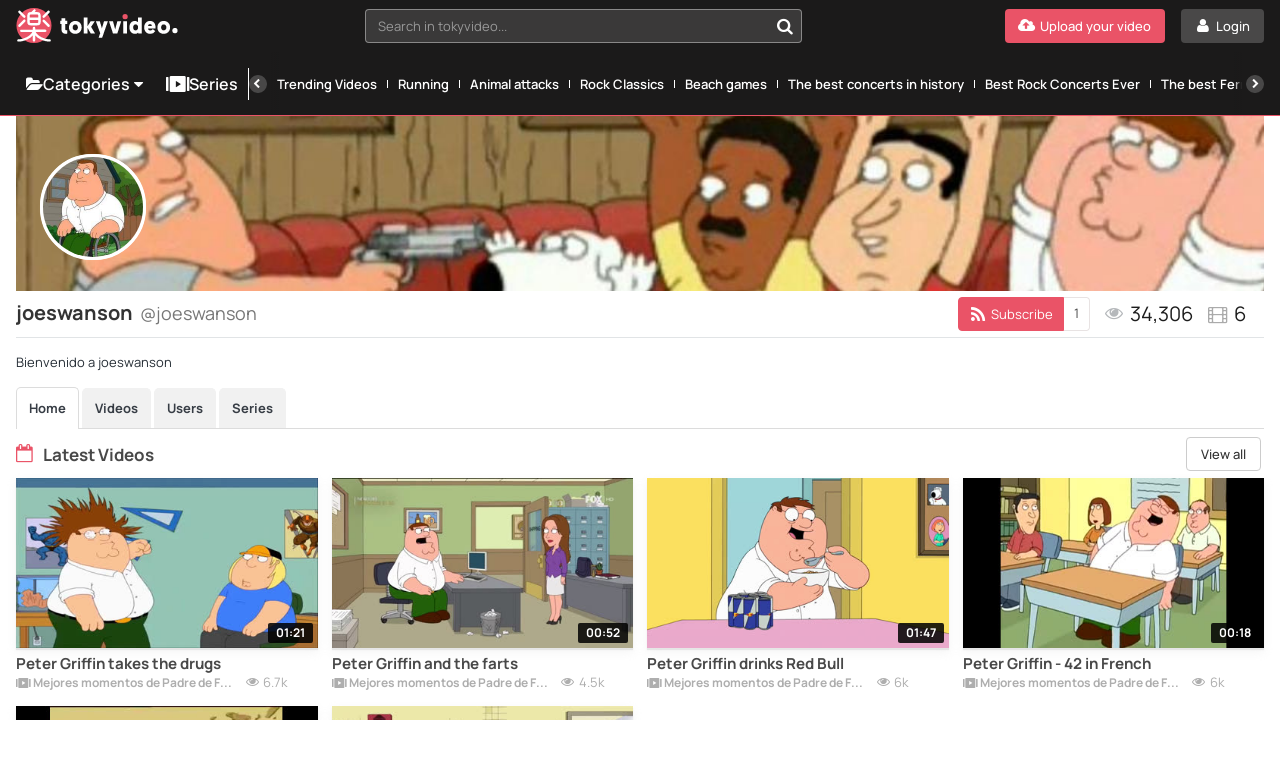

--- FILE ---
content_type: text/html; charset=UTF-8
request_url: https://www.tokyvideo.com/user/joeswanson
body_size: 9407
content:
<!doctype html>
<html lang="en">
<head>
    <link rel="preconnect" href="https://www.tokyvideo.com">

    
    <link rel="stylesheet" href="/build/css/web-forms-fd06591520.css">

    

    <meta charset="utf-8">
    <meta name="viewport" content="width=device-width, initial-scale=1">

                <link rel="preload" href="/font/Manrope-VariableFont_wght.subset.woff2" as="font" type="font/woff2" crossorigin>
        <link rel="preload" href="/font/fontello.woff2" as="font" type="font/woff2" crossorigin>
        <link rel="dns-prefetch" href="https://ajax.cloudflare.com">
        <link rel="dns-prefetch" href="https://cdnm.techpump.com">
        <script data-cfasync="false" src="/build/js/preload-9241155126.js"></script>
        <script src="https://ua.realtimely.io/script.js" data-site="TOKYVIDEO" defer type="f026a2c858a5954281a3ac0c-text/javascript"></script>
    
            <meta name="csrf-token" content="qUZmsCbgCCAaNPEWq5y99EAg6u5I13FGxrQshJT6">
        <meta name="api-lang" content="en_US">
        <meta name="referrer" content="always">
        <meta name="format-detection" content="telephone=no,date=no,address=no,email=no,url=no">
        <meta name="facebook-domain-verification" content="k0c76jbcbysx2ffmnl2vvdhetfu9or" />
        
                                                                                                                                                                                                                
        <title>joeswanson - TokyVideo</title>
<meta name="description" content="Bienvenido a joeswanson channel - Tokyvideo.com">        <meta http-equiv="X-UA-Compatible" content="IE=edge">
    <link rel="apple-touch-icon" sizes="180x180" href="/apple-touch-icon.png">
    <link rel="manifest" crossorigin="use-credentials" href="/manifest.json">
    <meta name="application-name" content="Tokyvideo">
    <meta name="theme-color" content="#ea5467">
    <link rel="mask-icon" href="/safari-pinned-tab.svg" color="#ea5467">
    <meta name="msapplication-navbutton-color" content="#ea5467">
    <meta name="msapplication-TileColor" content="#464646">
    <meta name="mobile-web-app-capable" content="yes">
    <meta name="google-site-verification" content="57conKFX2h2do2_4cfl1vs-EjaJSd66N_upSmWMMi-g" />

    <script type="f026a2c858a5954281a3ac0c-text/javascript">
            </script>

    
        
            <script type="f026a2c858a5954281a3ac0c-text/javascript">
    var cookies_view_more="View More",cookies_view_less="View Less";
    document.addEventListener("DOMContentLoaded", function(event) {

        let script;
        let _pTarg = {"sn":"Tokyvideo","tab":"CMP0","issafe":1};

        script = document.createElement("script");
        script.type = "text/javascript";
        script.setAttribute("referrerpolicy", "unsafe-url");
        script.setAttribute("charset", "utf-8");
        script.src = "https://cache.consentframework.com/js/pa/25221/c/D2lza/stub";
        document.getElementsByTagName('head')[0].appendChild(script);

        script = document.createElement("script");
        script.type = "text/javascript";
        script.setAttribute("referrerpolicy", "unsafe-url");
        script.setAttribute("charset", "utf-8");
        script.src = "https://choices.consentframework.com/js/pa/25221/c/D2lza/cmp";
        script.async = true;
        document.getElementsByTagName('head')[0].appendChild(script);

        
        var d = {};
                         d.user = 0;
        d.siteName = 'Tokyvideo';
                                d.versionTest = _pTarg.tab;
        d.pageType = 'channel';

        

        
        _mtm.push(d);
    });

    </script>
    
        <!-- Matomo Tag Manager -->
    <script type="f026a2c858a5954281a3ac0c-text/javascript">
        var _mtm = window._mtm = window._mtm || [];
        _mtm.push({'mtm.startTime': (new Date().getTime()), 'event': 'mtm.Start'});
        var d=document, g=d.createElement('script'), s=d.getElementsByTagName('script')[0]; g.async=true;
        g.setAttribute('data-cmp-src','https://cdnm.techpump.com/container_J3F20OEU.js');
        g.setAttribute('data-cmp-extra-vendor','34'); g.setAttribute('data-cmp-purposes','1,8'); s.parentNode.insertBefore(g,s);
    </script>
    <!-- End Matomo Tag Manager -->
    
    
</head>

<body class="col1
        fixed-menu
">

<div class="remodal-bg"> 

    
    <div class="header">

        <div class="box-logo-menu">
            <div class="logo">
                <a href="/" aria-label="Tokyvideo logo">
                    <svg class="isologo" xmlns="http://www.w3.org/2000/svg" width="314" height="68" viewBox="0 0 314.57 68.5">
                        <path class="logo-accent" d="M68.5 34.25A34.25 34.25 0 1 1 34.25 0 34.24 34.24 0 0 1 68.5 34.25zm143.62-12a5.08 5.08 0 0 0 5.16-5.25A5.14 5.14 0 1 0 207 17a5 5 0 0 0 5.12 5.2z"/>
                        <path class="logo-text" d="M27.9 34.05h12.7a6.67 6.67 0 0 0 6.67-6.66V14.68A6.67 6.67 0 0 0 40.6 8h-5.22l1.37-1.39a2.3 2.3 0 1 0-3.28-3.21C31.73 5.18 29.83 7.1 28.9 8h-1a6.67 6.67 0 0 0-6.67 6.67v12.72a6.67 6.67 0 0 0 6.67 6.66zm12.7-4.59H27.9a2.07 2.07 0 0 1-2.07-2.07v-4.06h16.84v4.06a2.07 2.07 0 0 1-2.07 2.07zM27.9 12.61h12.7a2.07 2.07 0 0 1 2.07 2.07v4.05H25.83v-4.05a2.07 2.07 0 0 1 2.07-2.07zM4.07 8.92a2.3 2.3 0 0 1 3.25-3.25L17 15.38a2.29 2.29 0 0 1 0 3.25 2.31 2.31 0 0 1-3.25 0zm0 27.47a2.28 2.28 0 0 1 0-3.24l9.71-9.72A2.3 2.3 0 1 1 17 26.68l-9.68 9.71a2.28 2.28 0 0 1-3.25 0zm47.46-17.76a2.29 2.29 0 0 1 0-3.25l9.72-9.71a2.3 2.3 0 0 1 3.25 3.25l-9.72 9.71a2.31 2.31 0 0 1-3.25 0zm0 8.05a2.3 2.3 0 0 1 3.25-3.25l9.72 9.72a2.29 2.29 0 1 1-3.25 3.24zm15.62 36.55a2.3 2.3 0 0 1-2.06 2.51h-1.16c-2.48 0-8.71-.45-16.94-4.36a30.54 30.54 0 0 1-10.44-7.85v9.92a2.3 2.3 0 0 1-4.6 0v-9.88a30.54 30.54 0 0 1-10.44 7.85c-8.23 3.91-14.46 4.36-16.94 4.36H3.41a2.3 2.3 0 0 1 .44-4.57c.11 0 6.45.49 15.69-3.91 6.82-3.23 10-7.57 11.39-10.36H9.4a2.3 2.3 0 0 1 0-4.6H32V39a2.3 2.3 0 0 1 4.6 0v3.3h19.64a2.3 2.3 0 0 1 0 4.6H37.57C39 49.68 42.14 54 49 57.26c9.39 4.47 15.62 3.92 15.68 3.91a2.3 2.3 0 0 1 2.47 2.06zm27.92-38.31h4.26v6.19h-4.26V41c0 2.11 1.34 2.62 2.81 2.62a10.46 10.46 0 0 0 1.21-.05v6.53a10.81 10.81 0 0 1-2.77.28c-5.36 0-8.48-2.62-8.48-9.78v-9.49h-2.51v-6.19h2.51v-5.09h7.23zm19.8.4c-7 0-12.34 5.42-12.34 12.71s5.11 12.58 12.34 12.58 12.47-5.42 12.47-12.67-5.15-12.62-12.47-12.62zm0 18.54c-2.94 0-5.11-2.34-5.11-5.83s2.12-6 5.11-6 5.24 2.34 5.24 5.87-2.25 5.96-5.24 5.96zm30.84-6.93L153.63 50h-8.48l-6.37-11.24V50h-7.22V18.83h7.22V35.6l6.15-9.68H153zm25.33-11h7.53l-11.25 32.3h-6.84l3.07-9-8.48-23.31h7.75l4 13.86zm26 0h7.53L196.93 50h-8.4l-7.79-24.09h7.75l4.28 16zm11.51 0h7.23V50h-7.23zm28.79 1.83a8.21 8.21 0 0 0-6.06-2.43c-6.58 0-10.74 5.19-10.74 12.67s4.59 12.62 11.13 12.62a8.31 8.31 0 0 0 6.14-2.48V50h6.76V18.83h-7.23zm-4.68 16.16c-2.9 0-4.89-2.3-4.89-5.88s2-6 4.89-6 4.89 2.15 4.89 6c.02 3.21-1.75 5.87-4.87 5.87zm27.83-18.59c-6.66 0-11.16 5.65-11.16 12.71s4.59 12.58 12.07 12.58a10.78 10.78 0 0 0 9.66-5.33l-4.77-3.9a5.77 5.77 0 0 1-4.74 2.61 4.58 4.58 0 0 1-4.8-4h14.89v-1.51c.04-8.26-3.9-13.17-11.13-13.17zM257 35.1a3.69 3.69 0 0 1 3.68-3.58 3.57 3.57 0 0 1 3.67 3.58zm30.51-9.78c-7 0-12.33 5.42-12.33 12.71s5.1 12.58 12.33 12.58S300 45.19 300 37.94s-5.2-12.62-12.52-12.62zm0 18.54c-2.94 0-5.1-2.34-5.1-5.83s2.12-6 5.1-6 5.24 2.34 5.24 5.87-2.28 5.96-5.27 5.96zm27.09.55a5.14 5.14 0 1 1-5.16-5.3 5.08 5.08 0 0 1 5.13 5.3z"/>
                    </svg>
                </a>
            </div>
            <button class="btn-menu hamburger hamburger--squeeze" type="button" aria-label="Menu">
              <span class="hamburger-box">
                <span class="hamburger-inner"></span>
              </span>
            </button>
        </div>
        <div class="search search--navigation" style="display: none;">
            <select class="js-states form-control" id="navigation__search" data-placeholder="Search in tokyvideo...">
            </select>
            <button class="btn-search" id="navigation__search-btn" aria-label="Search in tokyvideo..."></button>
        </div>

        <div class="botones-right">
                            <a class="btn btn-primary--light text-center right" href="/login" aria-label="Login">
                    <span class="icon-user-1 icon"></span>
                    <span class="texto">Login</span>
                </a>
                <a class="btn btn-primary text-center right" href="/signup" aria-label="Upload your video">
                    <span class="icon-upload-cloud icon"></span>
                    <span class="texto">Upload your video</span>
                </a>
                        <div id="show-search-mobile-header" class="btn btn-primary--light text-center right btn-search magnifier-icon">
                <span class="magnifier-handle"></span>
                <span class="magnifier-handle-x"></span>
                <span class="texto">Search</span>
            </div>

                    </div>

        

		
	</div>

    <nav class="navbar jsblur">
    <div class="navbar__container">
        <div class="navbar__group">
            <div class="dropdown">
                <button class="nav__link nav__link--lg dropdown__toggle">
                    <span class="icon icon-folder-open-1"></span>
                    Categories
                    <span class="icon-down-dir"></span>
                </button>
                <div class="dropdown__menu">
                    <ul class="dropdown__nav">
                                                    <li>
                                <a class="dropdown__item " href="https://www.tokyvideo.com/trends">Trends</a>
                            </li>
                                                    <li>
                                <a class="dropdown__item " href="https://www.tokyvideo.com/current-topics">Current topics</a>
                            </li>
                                                    <li>
                                <a class="dropdown__item " href="https://www.tokyvideo.com/kids">Kids</a>
                            </li>
                                                    <li>
                                <a class="dropdown__item " href="https://www.tokyvideo.com/music">Music</a>
                            </li>
                                                    <li>
                                <a class="dropdown__item " href="https://www.tokyvideo.com/funny-videos">Funny Videos</a>
                            </li>
                                                    <li>
                                <a class="dropdown__item " href="https://www.tokyvideo.com/sports">Sports</a>
                            </li>
                                                    <li>
                                <a class="dropdown__item " href="https://www.tokyvideo.com/gaming">Gaming</a>
                            </li>
                                                    <li>
                                <a class="dropdown__item " href="https://www.tokyvideo.com/documentaries">Documentaries</a>
                            </li>
                                                    <li>
                                <a class="dropdown__item " href="https://www.tokyvideo.com/movies">Movies</a>
                            </li>
                                                    <li>
                                <a class="dropdown__item " href="https://www.tokyvideo.com/animation-movies">Animation Movies</a>
                            </li>
                                                    <li>
                                <a class="dropdown__item " href="https://www.tokyvideo.com/animal-documentaries">Animal Documentaries</a>
                            </li>
                                                    <li>
                                <a class="dropdown__item " href="https://www.tokyvideo.com/motorsport-documentaries">Motorsport Documentaries</a>
                            </li>
                                                    <li>
                                <a class="dropdown__item " href="https://www.tokyvideo.com/internet-documentaries">Internet Documentaries</a>
                            </li>
                                                    <li>
                                <a class="dropdown__item " href="https://www.tokyvideo.com/history-documentaries">History Documentaries</a>
                            </li>
                                                    <li>
                                <a class="dropdown__item " href="https://www.tokyvideo.com/motorsport">Motorsport</a>
                            </li>
                                                    <li>
                                <a class="dropdown__item " href="https://www.tokyvideo.com/animals">Animals</a>
                            </li>
                                                    <li>
                                <a class="dropdown__item " href="https://www.tokyvideo.com/dogs">Dogs</a>
                            </li>
                                                    <li>
                                <a class="dropdown__item " href="https://www.tokyvideo.com/cats">Cats</a>
                            </li>
                                                    <li>
                                <a class="dropdown__item " href="https://www.tokyvideo.com/recipes">Recipes</a>
                            </li>
                                                    <li>
                                <a class="dropdown__item " href="https://www.tokyvideo.com/languages">Languages</a>
                            </li>
                                                    <li>
                                <a class="dropdown__item " href="https://www.tokyvideo.com/dance">Dance</a>
                            </li>
                                                    <li>
                                <a class="dropdown__item " href="https://www.tokyvideo.com/babies">Babies</a>
                            </li>
                                                    <li>
                                <a class="dropdown__item " href="https://www.tokyvideo.com/soccer">Soccer</a>
                            </li>
                                                    <li>
                                <a class="dropdown__item " href="https://www.tokyvideo.com/television-series">Television Series</a>
                            </li>
                                                    <li>
                                <a class="dropdown__item " href="https://www.tokyvideo.com/cycling">Cycling</a>
                            </li>
                                                    <li>
                                <a class="dropdown__item " href="https://www.tokyvideo.com/basket">Basket</a>
                            </li>
                                                    <li>
                                <a class="dropdown__item " href="https://www.tokyvideo.com/call-of-duty">Call of Duty</a>
                            </li>
                                                    <li>
                                <a class="dropdown__item " href="https://www.tokyvideo.com/lol">LOL</a>
                            </li>
                                                    <li>
                                <a class="dropdown__item " href="https://www.tokyvideo.com/desserts">Desserts</a>
                            </li>
                                                    <li>
                                <a class="dropdown__item " href="https://www.tokyvideo.com/television">Television</a>
                            </li>
                                                    <li>
                                <a class="dropdown__item " href="https://www.tokyvideo.com/cartoon-series">Cartoon Series</a>
                            </li>
                                                    <li>
                                <a class="dropdown__item " href="https://www.tokyvideo.com/action-movies">Action Movies</a>
                            </li>
                                                    <li>
                                <a class="dropdown__item " href="https://www.tokyvideo.com/tv-commercials">TV Commercials</a>
                            </li>
                                                    <li>
                                <a class="dropdown__item " href="https://www.tokyvideo.com/disney-movies">Disney Movies</a>
                            </li>
                                                    <li>
                                <a class="dropdown__item " href="https://www.tokyvideo.com/beers">Beers</a>
                            </li>
                                                <li>
                            <a class="dropdown__item " href="/categories">
                                <div class="hstack gx-sm">
                                    <span class="icon  icon-folder-open-1"></span>
                                    <span class="ellipsis">View all categories</span>
                                </div>
                            </a>
                        </li>
                    </ul>
                </div>
            </div>
            <a class="nav__link nav__link--lg" href="/series">
                <span class="icon icon-series"></span>Series
            </a>
        </div>
        <div class="navbar__divider"></div>
        <div class="navbar__scrollable has-overflow">
            <div class="navbar__arrow navbar__arrow--left">
                <button class="navbar__arrow__button" aria-label="Previous">
                    <span class="icon icon-left-open"></span>
                </button>
            </div>
            <ul class="navbar__nav">
                                    <li class="nav__item">
                         <a class="nav__link " href="https://www.tokyvideo.com/series/trends">Trending Videos</a>
                    </li>
                                    <li class="nav__item">
                         <a class="nav__link " href="https://www.tokyvideo.com/series/running">Running</a>
                    </li>
                                    <li class="nav__item">
                         <a class="nav__link " href="https://www.tokyvideo.com/series/animal-attacks">Animal attacks</a>
                    </li>
                                    <li class="nav__item">
                         <a class="nav__link " href="https://www.tokyvideo.com/series/rock-classics">Rock Classics</a>
                    </li>
                                    <li class="nav__item">
                         <a class="nav__link " href="https://www.tokyvideo.com/series/beach-games">Beach games</a>
                    </li>
                                    <li class="nav__item">
                         <a class="nav__link " href="https://www.tokyvideo.com/series/the-best-concerts-in-history">The best concerts in history</a>
                    </li>
                                    <li class="nav__item">
                         <a class="nav__link " href="https://www.tokyvideo.com/series/best-rock-concerts-ever">Best Rock Concerts Ever</a>
                    </li>
                                    <li class="nav__item">
                         <a class="nav__link " href="https://www.tokyvideo.com/series/the-best-ferraris-ever">The best Ferraris ever</a>
                    </li>
                                    <li class="nav__item">
                         <a class="nav__link " href="https://www.tokyvideo.com/series/car-crashes">Car crashes</a>
                    </li>
                                    <li class="nav__item">
                         <a class="nav__link " href="https://www.tokyvideo.com/series/the-best-porsche-ever">The best Porsche ever</a>
                    </li>
                                    <li class="nav__item">
                         <a class="nav__link " href="https://www.tokyvideo.com/series/nba-2021-highlights">NBA 2021 highlights</a>
                    </li>
                                    <li class="nav__item">
                         <a class="nav__link " href="https://www.tokyvideo.com/series/best-djs-in-the-world">Best DJs in the World</a>
                    </li>
                                    <li class="nav__item">
                         <a class="nav__link " href="https://www.tokyvideo.com/series/fifa-21-icons-in-real-life">FIFA 21 Icons in Real Life</a>
                    </li>
                                    <li class="nav__item">
                         <a class="nav__link " href="https://www.tokyvideo.com/series/la-vuelta-2020">La Vuelta 2020</a>
                    </li>
                                    <li class="nav__item">
                         <a class="nav__link " href="https://www.tokyvideo.com/series/video-game-trailers">Video Game Trailers</a>
                    </li>
                                <li class="nav__item hide--lg">
                    <a class="nav__link " href="/series">
                        <span class="icon icon-series"></span>
                        View all series
                    </a>
                </li>
            </ul>
            <div class="navbar__arrow navbar__arrow--right">
                <button class="navbar__arrow__button" aria-label="Next">
                    <span class="icon icon-right-open"></span>
                </button>
            </div>
        </div>
    </div>
</nav>
<script src="/build/js/header/navbar-8451dee97d.js" type="f026a2c858a5954281a3ac0c-text/javascript"></script>
    
    
    
    <!--    <div id="search-header-mobile" class="search-desplegable">
        <form id="form-search-mobile" class="form-search-event" data-search-type="Main mobile" action="/search" method="get">
            <div class="form-search-desplegable clearfix">
                <input id="input-search-mobile" class="input-search-event txt-search" placeholder="Search..." name="q" type="search" required>
                <div class="btn-search"><a href="#" id="submit-search-mobile"><i class="icon-search"></i></a></div>
                
            </div>
        </form>
    </div>
-->
    <div class="wrapper ">
            
    
    <div class="profile-header  guest ">
        <div class="channel-background" style="background-image:url(https://img3.tokyvideo.com/backgrounds/c/cfb42db4e56b17052b97798593b7d1fdbc3e94731d9b53b4a6dc0ebd2fad814e.jpg);">
    <a id="edit-channel-avatar" class="thumb tooltips" href="#">
        <img loading="lazy" class="lazy" src="[data-uri]" data-src="https://img3.tokyvideo.com/avatars/9/9543e4b08aa8cffec810a7839a0eeca9c528fe9fec96aaf546bd71be2d016a98.jpg" alt="Change your avatar" width="100" height="100">
            </a>
    <input id="channel-avatar-input" class="box__file hide" type="file" name="channel-avatar" data-multiple-caption="{count} files selected"
           data-url="https://uploads.tokyvideo.com/api/web/upload_avatar_channel/1493?lang=en_US" accept="image/jpeg,image/png">

    
    <div id="channel-bg-progress" class="progress">
        <div id="channel-bg-progress-bar" class="progress-bar progress-bar-success" role="progressbar" aria-valuenow="50" aria-valuemin="0" aria-valuemax="100" style="width: 50%">
        </div>
    </div>

    <div id="channel-avatar-progress" class="progress">
        <div id="channel-avatar-progress-bar" class="progress-bar progress-bar-success" role="progressbar" aria-valuenow="50" aria-valuemin="0" aria-valuemax="100" style="width: 50%">
        </div>
    </div>
</div>
    </div>

    <div class="listado-videos listado-profile">

        <div class="profile-header">
                        <div class="profile-header">

    <div id="channel-data" class="data clearfix">

        <h1>
            joeswanson <em class="username">@joeswanson</em>
            <input type="hidden" id="username" value="@joeswanson">
                    </h1>

        <div class="btn-sociales__list">
    <a class="channel-web-anchor btn-sociales  hide " href="" rel="nofollow" target="_blank"><span class="icon-link-1 link"></span></a>
<a class="channel-twitter-anchor btn-sociales  hide " href="" rel="nofollow" target="_blank"><span class="icon-circled-twitter ico-tw"></span></a>
<a class="channel-instagram-anchor btn-sociales  hide " href="" rel="nofollow" target="_blank"><span class="icon-instagram"></span></a>
<a class="channel-youtube-anchor btn-sociales  hide " href="" rel="nofollow" target="_blank"><span class="icon-circled-youtube"></span></a>
<a class="channel-facebook-anchor btn-sociales  hide " href="" rel="nofollow" target="_blank"><span class="icon-circled-facebook"></span></a>
</div>
        <div class="clear clear-small clear-medium"></div>

        <div class="subscribe right subscribe-profile-new">
            <a id="subscribe-channel" class="btn-subscribe  " href="#">
                <span class="icon-rss icono"></span>
                <span class="texto" data-text-subscribed="Subscribed" data-text-subscribe="Subscribe">
                                            Subscribe
                                    </span>
            </a>

            <span id="n-subscriptions" class="resultado">1</span>
            <span class="clear"></span>

        </div>



        <a class="btn-generico btn-more-info hide-status-active" href="#" data-text-hide="Hide info" data-text-show="More info"><span class="btn-text">More info</span> <span class="icon-down-dir icono-right"></span></a>

        <div class="views right"><span class="icon-eye-1 icono"></span>34,306 </div>

<div class="videos right">

    <span class="icon-video icono"></span>

            6
    
</div>

        <div class="show-hide-info hide">

            <div class="btn-sociales__list">
    <a class="channel-web-anchor btn-sociales  hide " href="" rel="nofollow" target="_blank"><span class="icon-link-1 link"></span></a>
<a class="channel-twitter-anchor btn-sociales  hide " href="" rel="nofollow" target="_blank"><span class="icon-circled-twitter ico-tw"></span></a>
<a class="channel-instagram-anchor btn-sociales  hide " href="" rel="nofollow" target="_blank"><span class="icon-instagram"></span></a>
<a class="channel-youtube-anchor btn-sociales  hide " href="" rel="nofollow" target="_blank"><span class="icon-circled-youtube"></span></a>
<a class="channel-facebook-anchor btn-sociales  hide " href="" rel="nofollow" target="_blank"><span class="icon-circled-facebook"></span></a>
</div>            <div class="views right"><span class="icon-eye-1 icono"></span>34,306 </div>

<div class="videos right">

    <span class="icon-video icono"></span>

            6
    
</div>

        </div>

        
    </div>

</div>

<p id="channel-desc">
    <span id="channel-desc-text">Bienvenido a joeswanson</span>
</p>
        </div>

        <ul class="tab-menu">
    <li class="selected"><a href="/user/joeswanson">Home</a></li>
    <li ><a href="/user/joeswanson/videos">Videos</a></li>
        <li ><a href="/user/joeswanson/subscriptions">Users</a></li>
    <li ><a href="/user/joeswanson/series">Series</a></li>
</ul>
        
        <div class="relative">
            <header class="section-header clearfix">
                <h2 id="mostrecent" class="section-head"><i class="icono icon-calendar-empty icon-primary"></i> Latest Videos</h2>

                <a href="/user/joeswanson/videos"
                    class="btn btn-generico right">View all</a>

                <span class="clear"></span>
            </header>
            <div class="thumb-video__container">
                                                <div class="thumb-video  ">
    <a href="/video/peter-griffin-takes-the-drugs" class="thumb-duracion">
        <img alt="Peter Griffin takes the drugs" loading="lazy" class="lazy" src="[data-uri]"
             data-src="https://img3.tokyvideo.com/videos/161/16185/thumbs/thumbs_0006.jpg" width="332" height="186">
                <span class="duracion">
             01:21
        </span>
            </a>

            <a class="thumb-video__avatar thumb-video__avatar--serie visible-xs" href="/es/serie/mejores-momentos-de-padre-de-familia">

            <picture>
                <source srcset="[data-uri]" media="(min-width: 545px)">
                <source srcset="https://img3.tokyvideo.com/series/thumbs/948981e87393d2cfca94547260108ff6f725d6f147eba44fa3c3169c54aa514b.jpg" media="(min-width: 230px)">
                <img srcset="[data-uri]" alt="Mejores momentos de Padre de Familia" width="35" height="35">
            </picture>
        </a>
    
    <div class="thumb-video__meta">
        <h3>
            <a href="/video/peter-griffin-takes-the-drugs">
                                Peter Griffin takes the drugs
            </a>
        </h3>

                    <a class="info-uploader" href="/es/serie/mejores-momentos-de-padre-de-familia">
                <span class="icon-series"></span>
                Mejores momentos de Padre de Familia
            </a>

                <span class="views-number"><span class="icon-eye-1 icon"></span>
            6.7k</span>
    </div>

    <button class="view-later view-later-real tooltips-botones"
            data-api-url="https://api.tokyvideo.com/video/view-later/16185">
        <span>View later</span>
        <i class="icon-clock"></i>
    </button>
        </div>
                                    <div class="thumb-video  ">
    <a href="/video/peter-griffin-and-the-farts" class="thumb-duracion">
        <img alt="Peter Griffin and the farts" loading="lazy" class="lazy" src="[data-uri]"
             data-src="https://img3.tokyvideo.com/videos/161/16187/thumbs/thumbs_0005.jpg" width="332" height="186">
                <span class="duracion">
             00:52
        </span>
            </a>

            <a class="thumb-video__avatar thumb-video__avatar--serie visible-xs" href="/es/serie/mejores-momentos-de-padre-de-familia">

            <picture>
                <source srcset="[data-uri]" media="(min-width: 545px)">
                <source srcset="https://img3.tokyvideo.com/series/thumbs/948981e87393d2cfca94547260108ff6f725d6f147eba44fa3c3169c54aa514b.jpg" media="(min-width: 230px)">
                <img srcset="[data-uri]" alt="Mejores momentos de Padre de Familia" width="35" height="35">
            </picture>
        </a>
    
    <div class="thumb-video__meta">
        <h3>
            <a href="/video/peter-griffin-and-the-farts">
                                Peter Griffin and the farts
            </a>
        </h3>

                    <a class="info-uploader" href="/es/serie/mejores-momentos-de-padre-de-familia">
                <span class="icon-series"></span>
                Mejores momentos de Padre de Familia
            </a>

                <span class="views-number"><span class="icon-eye-1 icon"></span>
            4.5k</span>
    </div>

    <button class="view-later view-later-real tooltips-botones"
            data-api-url="https://api.tokyvideo.com/video/view-later/16187">
        <span>View later</span>
        <i class="icon-clock"></i>
    </button>
        </div>
                                    <div class="thumb-video  ">
    <a href="/video/peter-griffin-drinks-red-bull" class="thumb-duracion">
        <img alt="Peter Griffin drinks Red Bull" loading="lazy" class="lazy" src="[data-uri]"
             data-src="https://img3.tokyvideo.com/videos/161/16184/thumbs/thumbs_0003.jpg" width="332" height="186">
                <span class="duracion">
             01:47
        </span>
            </a>

            <a class="thumb-video__avatar thumb-video__avatar--serie visible-xs" href="/es/serie/mejores-momentos-de-padre-de-familia">

            <picture>
                <source srcset="[data-uri]" media="(min-width: 545px)">
                <source srcset="https://img3.tokyvideo.com/series/thumbs/948981e87393d2cfca94547260108ff6f725d6f147eba44fa3c3169c54aa514b.jpg" media="(min-width: 230px)">
                <img srcset="[data-uri]" alt="Mejores momentos de Padre de Familia" width="35" height="35">
            </picture>
        </a>
    
    <div class="thumb-video__meta">
        <h3>
            <a href="/video/peter-griffin-drinks-red-bull">
                                Peter Griffin drinks Red Bull
            </a>
        </h3>

                    <a class="info-uploader" href="/es/serie/mejores-momentos-de-padre-de-familia">
                <span class="icon-series"></span>
                Mejores momentos de Padre de Familia
            </a>

                <span class="views-number"><span class="icon-eye-1 icon"></span>
            6k</span>
    </div>

    <button class="view-later view-later-real tooltips-botones"
            data-api-url="https://api.tokyvideo.com/video/view-later/16184">
        <span>View later</span>
        <i class="icon-clock"></i>
    </button>
        </div>
                                    <div class="thumb-video  ">
    <a href="/video/peter-griffin-42-in-french" class="thumb-duracion">
        <img alt="Peter Griffin - 42 in French" loading="lazy" class="lazy" src="[data-uri]"
             data-src="https://img3.tokyvideo.com/videos/161/16190/thumbs/thumbs_0005.jpg" width="332" height="186">
                <span class="duracion">
             00:18
        </span>
            </a>

            <a class="thumb-video__avatar thumb-video__avatar--serie visible-xs" href="/es/serie/mejores-momentos-de-padre-de-familia">

            <picture>
                <source srcset="[data-uri]" media="(min-width: 545px)">
                <source srcset="https://img3.tokyvideo.com/series/thumbs/948981e87393d2cfca94547260108ff6f725d6f147eba44fa3c3169c54aa514b.jpg" media="(min-width: 230px)">
                <img srcset="[data-uri]" alt="Mejores momentos de Padre de Familia" width="35" height="35">
            </picture>
        </a>
    
    <div class="thumb-video__meta">
        <h3>
            <a href="/video/peter-griffin-42-in-french">
                                Peter Griffin - 42 in French
            </a>
        </h3>

                    <a class="info-uploader" href="/es/serie/mejores-momentos-de-padre-de-familia">
                <span class="icon-series"></span>
                Mejores momentos de Padre de Familia
            </a>

                <span class="views-number"><span class="icon-eye-1 icon"></span>
            6k</span>
    </div>

    <button class="view-later view-later-real tooltips-botones"
            data-api-url="https://api.tokyvideo.com/video/view-later/16190">
        <span>View later</span>
        <i class="icon-clock"></i>
    </button>
        </div>
                                    <div class="thumb-video  ">
    <a href="/video/peter-griffin-tastes-cocaine" class="thumb-duracion">
        <img alt="Peter Griffin tastes cocaine" loading="lazy" class="lazy" src="[data-uri]"
             data-src="https://img3.tokyvideo.com/videos/161/16186/thumbs/thumbs_0011.jpg" width="332" height="186">
                <span class="duracion">
             00:28
        </span>
            </a>

            <a class="thumb-video__avatar thumb-video__avatar--serie visible-xs" href="/es/serie/mejores-momentos-de-padre-de-familia">

            <picture>
                <source srcset="[data-uri]" media="(min-width: 545px)">
                <source srcset="https://img3.tokyvideo.com/series/thumbs/948981e87393d2cfca94547260108ff6f725d6f147eba44fa3c3169c54aa514b.jpg" media="(min-width: 230px)">
                <img srcset="[data-uri]" alt="Mejores momentos de Padre de Familia" width="35" height="35">
            </picture>
        </a>
    
    <div class="thumb-video__meta">
        <h3>
            <a href="/video/peter-griffin-tastes-cocaine">
                                Peter Griffin tastes cocaine
            </a>
        </h3>

                    <a class="info-uploader" href="/es/serie/mejores-momentos-de-padre-de-familia">
                <span class="icon-series"></span>
                Mejores momentos de Padre de Familia
            </a>

                <span class="views-number"><span class="icon-eye-1 icon"></span>
            4.4k</span>
    </div>

    <button class="view-later view-later-real tooltips-botones"
            data-api-url="https://api.tokyvideo.com/video/view-later/16186">
        <span>View later</span>
        <i class="icon-clock"></i>
    </button>
        </div>
                                    <div class="thumb-video  ">
    <a href="/video/peter-griffin-great-moments-spanish" class="thumb-duracion">
        <img alt="Peter Griffin - Great moments (Spanish)" loading="lazy" class="lazy" src="[data-uri]"
             data-src="https://img3.tokyvideo.com/videos/160/16088/thumbs/thumbs_0006.jpg" width="332" height="186">
                <span class="duracion">
             07:43
        </span>
            </a>

            <a class="thumb-video__avatar thumb-video__avatar--serie visible-xs" href="/es/serie/mejores-momentos-de-padre-de-familia">

            <picture>
                <source srcset="[data-uri]" media="(min-width: 545px)">
                <source srcset="https://img3.tokyvideo.com/series/thumbs/948981e87393d2cfca94547260108ff6f725d6f147eba44fa3c3169c54aa514b.jpg" media="(min-width: 230px)">
                <img srcset="[data-uri]" alt="Mejores momentos de Padre de Familia" width="35" height="35">
            </picture>
        </a>
    
    <div class="thumb-video__meta">
        <h3>
            <a href="/video/peter-griffin-great-moments-spanish">
                                Peter Griffin - Great moments (Spanish)
            </a>
        </h3>

                    <a class="info-uploader" href="/es/serie/mejores-momentos-de-padre-de-familia">
                <span class="icon-series"></span>
                Mejores momentos de Padre de Familia
            </a>

                <span class="views-number"><span class="icon-eye-1 icon"></span>
            6.7k</span>
    </div>

    <button class="view-later view-later-real tooltips-botones"
            data-api-url="https://api.tokyvideo.com/video/view-later/16088">
        <span>View later</span>
        <i class="icon-clock"></i>
    </button>
        </div>
                                        </div>
        </div>
        <span class="clear"></span>
    </div>

    <div class="listado-videos">
        <header class="section-header clearfix">
            <h2 class="section-head"><i class="icono icon-chart-bar-1 icon-primary"></i> Popular Videos</h2>

            <a href="/user/joeswanson/videos?order=popular"
                class="btn btn-generico right">View all</a>

            <span class="clear"></span>
        </header>
        <div class="thumb-video__container">
                                    <div class="thumb-video  ">
    <a href="/video/peter-griffin-great-moments-spanish" class="thumb-duracion">
        <img alt="Peter Griffin - Great moments (Spanish)" loading="lazy" class="lazy" src="[data-uri]"
             data-src="https://img3.tokyvideo.com/videos/160/16088/thumbs/thumbs_0006.jpg" width="332" height="186">
                <span class="duracion">
             07:43
        </span>
            </a>

            <a class="thumb-video__avatar thumb-video__avatar--serie visible-xs" href="/es/serie/mejores-momentos-de-padre-de-familia">

            <picture>
                <source srcset="[data-uri]" media="(min-width: 545px)">
                <source srcset="https://img3.tokyvideo.com/series/thumbs/948981e87393d2cfca94547260108ff6f725d6f147eba44fa3c3169c54aa514b.jpg" media="(min-width: 230px)">
                <img srcset="[data-uri]" alt="Mejores momentos de Padre de Familia" width="35" height="35">
            </picture>
        </a>
    
    <div class="thumb-video__meta">
        <h3>
            <a href="/video/peter-griffin-great-moments-spanish">
                                Peter Griffin - Great moments (Spanish)
            </a>
        </h3>

                    <a class="info-uploader" href="/es/serie/mejores-momentos-de-padre-de-familia">
                <span class="icon-series"></span>
                Mejores momentos de Padre de Familia
            </a>

                <span class="views-number"><span class="icon-eye-1 icon"></span>
            6.7k</span>
    </div>

    <button class="view-later view-later-real tooltips-botones"
            data-api-url="https://api.tokyvideo.com/video/view-later/16088">
        <span>View later</span>
        <i class="icon-clock"></i>
    </button>
        </div>
                            <div class="thumb-video  ">
    <a href="/video/peter-griffin-takes-the-drugs" class="thumb-duracion">
        <img alt="Peter Griffin takes the drugs" loading="lazy" class="lazy" src="[data-uri]"
             data-src="https://img3.tokyvideo.com/videos/161/16185/thumbs/thumbs_0006.jpg" width="332" height="186">
                <span class="duracion">
             01:21
        </span>
            </a>

            <a class="thumb-video__avatar thumb-video__avatar--serie visible-xs" href="/es/serie/mejores-momentos-de-padre-de-familia">

            <picture>
                <source srcset="[data-uri]" media="(min-width: 545px)">
                <source srcset="https://img3.tokyvideo.com/series/thumbs/948981e87393d2cfca94547260108ff6f725d6f147eba44fa3c3169c54aa514b.jpg" media="(min-width: 230px)">
                <img srcset="[data-uri]" alt="Mejores momentos de Padre de Familia" width="35" height="35">
            </picture>
        </a>
    
    <div class="thumb-video__meta">
        <h3>
            <a href="/video/peter-griffin-takes-the-drugs">
                                Peter Griffin takes the drugs
            </a>
        </h3>

                    <a class="info-uploader" href="/es/serie/mejores-momentos-de-padre-de-familia">
                <span class="icon-series"></span>
                Mejores momentos de Padre de Familia
            </a>

                <span class="views-number"><span class="icon-eye-1 icon"></span>
            6.7k</span>
    </div>

    <button class="view-later view-later-real tooltips-botones"
            data-api-url="https://api.tokyvideo.com/video/view-later/16185">
        <span>View later</span>
        <i class="icon-clock"></i>
    </button>
        </div>
                            <div class="thumb-video  ">
    <a href="/video/peter-griffin-42-in-french" class="thumb-duracion">
        <img alt="Peter Griffin - 42 in French" loading="lazy" class="lazy" src="[data-uri]"
             data-src="https://img3.tokyvideo.com/videos/161/16190/thumbs/thumbs_0005.jpg" width="332" height="186">
                <span class="duracion">
             00:18
        </span>
            </a>

            <a class="thumb-video__avatar thumb-video__avatar--serie visible-xs" href="/es/serie/mejores-momentos-de-padre-de-familia">

            <picture>
                <source srcset="[data-uri]" media="(min-width: 545px)">
                <source srcset="https://img3.tokyvideo.com/series/thumbs/948981e87393d2cfca94547260108ff6f725d6f147eba44fa3c3169c54aa514b.jpg" media="(min-width: 230px)">
                <img srcset="[data-uri]" alt="Mejores momentos de Padre de Familia" width="35" height="35">
            </picture>
        </a>
    
    <div class="thumb-video__meta">
        <h3>
            <a href="/video/peter-griffin-42-in-french">
                                Peter Griffin - 42 in French
            </a>
        </h3>

                    <a class="info-uploader" href="/es/serie/mejores-momentos-de-padre-de-familia">
                <span class="icon-series"></span>
                Mejores momentos de Padre de Familia
            </a>

                <span class="views-number"><span class="icon-eye-1 icon"></span>
            6k</span>
    </div>

    <button class="view-later view-later-real tooltips-botones"
            data-api-url="https://api.tokyvideo.com/video/view-later/16190">
        <span>View later</span>
        <i class="icon-clock"></i>
    </button>
        </div>
                            <div class="thumb-video  ">
    <a href="/video/peter-griffin-drinks-red-bull" class="thumb-duracion">
        <img alt="Peter Griffin drinks Red Bull" loading="lazy" class="lazy" src="[data-uri]"
             data-src="https://img3.tokyvideo.com/videos/161/16184/thumbs/thumbs_0003.jpg" width="332" height="186">
                <span class="duracion">
             01:47
        </span>
            </a>

            <a class="thumb-video__avatar thumb-video__avatar--serie visible-xs" href="/es/serie/mejores-momentos-de-padre-de-familia">

            <picture>
                <source srcset="[data-uri]" media="(min-width: 545px)">
                <source srcset="https://img3.tokyvideo.com/series/thumbs/948981e87393d2cfca94547260108ff6f725d6f147eba44fa3c3169c54aa514b.jpg" media="(min-width: 230px)">
                <img srcset="[data-uri]" alt="Mejores momentos de Padre de Familia" width="35" height="35">
            </picture>
        </a>
    
    <div class="thumb-video__meta">
        <h3>
            <a href="/video/peter-griffin-drinks-red-bull">
                                Peter Griffin drinks Red Bull
            </a>
        </h3>

                    <a class="info-uploader" href="/es/serie/mejores-momentos-de-padre-de-familia">
                <span class="icon-series"></span>
                Mejores momentos de Padre de Familia
            </a>

                <span class="views-number"><span class="icon-eye-1 icon"></span>
            6k</span>
    </div>

    <button class="view-later view-later-real tooltips-botones"
            data-api-url="https://api.tokyvideo.com/video/view-later/16184">
        <span>View later</span>
        <i class="icon-clock"></i>
    </button>
        </div>
                            <div class="thumb-video  ">
    <a href="/video/peter-griffin-and-the-farts" class="thumb-duracion">
        <img alt="Peter Griffin and the farts" loading="lazy" class="lazy" src="[data-uri]"
             data-src="https://img3.tokyvideo.com/videos/161/16187/thumbs/thumbs_0005.jpg" width="332" height="186">
                <span class="duracion">
             00:52
        </span>
            </a>

            <a class="thumb-video__avatar thumb-video__avatar--serie visible-xs" href="/es/serie/mejores-momentos-de-padre-de-familia">

            <picture>
                <source srcset="[data-uri]" media="(min-width: 545px)">
                <source srcset="https://img3.tokyvideo.com/series/thumbs/948981e87393d2cfca94547260108ff6f725d6f147eba44fa3c3169c54aa514b.jpg" media="(min-width: 230px)">
                <img srcset="[data-uri]" alt="Mejores momentos de Padre de Familia" width="35" height="35">
            </picture>
        </a>
    
    <div class="thumb-video__meta">
        <h3>
            <a href="/video/peter-griffin-and-the-farts">
                                Peter Griffin and the farts
            </a>
        </h3>

                    <a class="info-uploader" href="/es/serie/mejores-momentos-de-padre-de-familia">
                <span class="icon-series"></span>
                Mejores momentos de Padre de Familia
            </a>

                <span class="views-number"><span class="icon-eye-1 icon"></span>
            4.5k</span>
    </div>

    <button class="view-later view-later-real tooltips-botones"
            data-api-url="https://api.tokyvideo.com/video/view-later/16187">
        <span>View later</span>
        <i class="icon-clock"></i>
    </button>
        </div>
                            <div class="thumb-video  ">
    <a href="/video/peter-griffin-tastes-cocaine" class="thumb-duracion">
        <img alt="Peter Griffin tastes cocaine" loading="lazy" class="lazy" src="[data-uri]"
             data-src="https://img3.tokyvideo.com/videos/161/16186/thumbs/thumbs_0011.jpg" width="332" height="186">
                <span class="duracion">
             00:28
        </span>
            </a>

            <a class="thumb-video__avatar thumb-video__avatar--serie visible-xs" href="/es/serie/mejores-momentos-de-padre-de-familia">

            <picture>
                <source srcset="[data-uri]" media="(min-width: 545px)">
                <source srcset="https://img3.tokyvideo.com/series/thumbs/948981e87393d2cfca94547260108ff6f725d6f147eba44fa3c3169c54aa514b.jpg" media="(min-width: 230px)">
                <img srcset="[data-uri]" alt="Mejores momentos de Padre de Familia" width="35" height="35">
            </picture>
        </a>
    
    <div class="thumb-video__meta">
        <h3>
            <a href="/video/peter-griffin-tastes-cocaine">
                                Peter Griffin tastes cocaine
            </a>
        </h3>

                    <a class="info-uploader" href="/es/serie/mejores-momentos-de-padre-de-familia">
                <span class="icon-series"></span>
                Mejores momentos de Padre de Familia
            </a>

                <span class="views-number"><span class="icon-eye-1 icon"></span>
            4.4k</span>
    </div>

    <button class="view-later view-later-real tooltips-botones"
            data-api-url="https://api.tokyvideo.com/video/view-later/16186">
        <span>View later</span>
        <i class="icon-clock"></i>
    </button>
        </div>
                            <span class="clear"></span>
    </div>

    <div id="videosettings" data-remodal-id="videosettings">
    <div class="remodal-content">
        <div class="remodal-header">
            <h2>Video settings</h2>
        </div>
        <div class="copy">
            <a id="edit-video-anchor" href="#"><i class="icon-pencil icono"></i><span>Edit video</span></a>
            <a id="play-video-anchor" href="#"><i class="icon-play icono"></i><span>Play video</span></a>
            <a id="highlight-video-anchor" href="#"><i class="icon-star-empty icono"></i><span>Mark as featured</span></a>
            <a id="unhighlight-video-anchor" href="#"><i class="icon-star icono"></i><span>Unmark as featured</span></a>
            <a id="ban-video-anchor" class="ban-video-anchor" href="#"><i class="icon-block icono"></i><span>Ban/Unban</span></a>
            <a id="unban-video-anchor" class="ban-video-anchor" href="#"><i class="icon-ok icono"></i><span>Ban/Unban</span></a>
            <a class="modal-close" href="#">Close settings</a>
        </div>
    </div>
</div>
    <div id="loginprompt" class="login-remodal" data-remodal-id="loginprompt">
    <div class="remodal-content">
        <div class="remodal-header">
            <h2>You need to be logged in to do that</h2>
            <button id="closemodal-login" name="closemodal-login" class="remodal-close" data-remodal-action="close"></button>
        </div>
        <div class="copy">
            <p><img loading="lazy" class="lazy" src="[data-uri]" data-src="/images/tokyvideo_team.png" alt="Registered Tokyvideo users" width="588" height="241"></p>
            <p>You tried to perform an action that is meant for registered users only. Create a free account and enjoy all the benefits that registered Tokyvideo users enjoy:</p>
            <a href="/signup" class="btn-large btn-generico btn-primary text-center"><span>Create your account</span></a>
            <a href="/login" class="col col-6"><i class="icon-user-1 icono"></i> <span>Already registered? Sign in</span></a>
            <a class="modal-close col col-6" href="#"><i class="icon-cancel-1 icono"></i> <span>Close this message</span></a>
        </div>
    </div>
</div>
    </div>

            <span class="separador-gris"></span>

        <div class="wrapper">

    <div class="footer  content clearfix ">

                                             
                <div class="footer__ads--mb">
    <div class="footer__ads--content">
        <small>Advertising</small>
        <div id='optidigital-adslot-Mobile_Bottom' style='display:none;' class="Mobile_Bottom" data-matomo-ignore></div>
    </div>
</div>
                    
        <div class="logo"><a href="/" aria-label="Tokyvideo logo">
             <svg class="isologo" xmlns="http://www.w3.org/2000/svg" width="314" height="68" viewBox="0 0 314.57 68.5">
                <path class="logo-accent" d="M68.5 34.25A34.25 34.25 0 1 1 34.25 0 34.24 34.24 0 0 1 68.5 34.25zm143.62-12a5.08 5.08 0 0 0 5.16-5.25A5.14 5.14 0 1 0 207 17a5 5 0 0 0 5.12 5.2z"/>
                <path class="logo-text" d="M27.9 34.05h12.7a6.67 6.67 0 0 0 6.67-6.66V14.68A6.67 6.67 0 0 0 40.6 8h-5.22l1.37-1.39a2.3 2.3 0 1 0-3.28-3.21C31.73 5.18 29.83 7.1 28.9 8h-1a6.67 6.67 0 0 0-6.67 6.67v12.72a6.67 6.67 0 0 0 6.67 6.66zm12.7-4.59H27.9a2.07 2.07 0 0 1-2.07-2.07v-4.06h16.84v4.06a2.07 2.07 0 0 1-2.07 2.07zM27.9 12.61h12.7a2.07 2.07 0 0 1 2.07 2.07v4.05H25.83v-4.05a2.07 2.07 0 0 1 2.07-2.07zM4.07 8.92a2.3 2.3 0 0 1 3.25-3.25L17 15.38a2.29 2.29 0 0 1 0 3.25 2.31 2.31 0 0 1-3.25 0zm0 27.47a2.28 2.28 0 0 1 0-3.24l9.71-9.72A2.3 2.3 0 1 1 17 26.68l-9.68 9.71a2.28 2.28 0 0 1-3.25 0zm47.46-17.76a2.29 2.29 0 0 1 0-3.25l9.72-9.71a2.3 2.3 0 0 1 3.25 3.25l-9.72 9.71a2.31 2.31 0 0 1-3.25 0zm0 8.05a2.3 2.3 0 0 1 3.25-3.25l9.72 9.72a2.29 2.29 0 1 1-3.25 3.24zm15.62 36.55a2.3 2.3 0 0 1-2.06 2.51h-1.16c-2.48 0-8.71-.45-16.94-4.36a30.54 30.54 0 0 1-10.44-7.85v9.92a2.3 2.3 0 0 1-4.6 0v-9.88a30.54 30.54 0 0 1-10.44 7.85c-8.23 3.91-14.46 4.36-16.94 4.36H3.41a2.3 2.3 0 0 1 .44-4.57c.11 0 6.45.49 15.69-3.91 6.82-3.23 10-7.57 11.39-10.36H9.4a2.3 2.3 0 0 1 0-4.6H32V39a2.3 2.3 0 0 1 4.6 0v3.3h19.64a2.3 2.3 0 0 1 0 4.6H37.57C39 49.68 42.14 54 49 57.26c9.39 4.47 15.62 3.92 15.68 3.91a2.3 2.3 0 0 1 2.47 2.06zm27.92-38.31h4.26v6.19h-4.26V41c0 2.11 1.34 2.62 2.81 2.62a10.46 10.46 0 0 0 1.21-.05v6.53a10.81 10.81 0 0 1-2.77.28c-5.36 0-8.48-2.62-8.48-9.78v-9.49h-2.51v-6.19h2.51v-5.09h7.23zm19.8.4c-7 0-12.34 5.42-12.34 12.71s5.11 12.58 12.34 12.58 12.47-5.42 12.47-12.67-5.15-12.62-12.47-12.62zm0 18.54c-2.94 0-5.11-2.34-5.11-5.83s2.12-6 5.11-6 5.24 2.34 5.24 5.87-2.25 5.96-5.24 5.96zm30.84-6.93L153.63 50h-8.48l-6.37-11.24V50h-7.22V18.83h7.22V35.6l6.15-9.68H153zm25.33-11h7.53l-11.25 32.3h-6.84l3.07-9-8.48-23.31h7.75l4 13.86zm26 0h7.53L196.93 50h-8.4l-7.79-24.09h7.75l4.28 16zm11.51 0h7.23V50h-7.23zm28.79 1.83a8.21 8.21 0 0 0-6.06-2.43c-6.58 0-10.74 5.19-10.74 12.67s4.59 12.62 11.13 12.62a8.31 8.31 0 0 0 6.14-2.48V50h6.76V18.83h-7.23zm-4.68 16.16c-2.9 0-4.89-2.3-4.89-5.88s2-6 4.89-6 4.89 2.15 4.89 6c.02 3.21-1.75 5.87-4.87 5.87zm27.83-18.59c-6.66 0-11.16 5.65-11.16 12.71s4.59 12.58 12.07 12.58a10.78 10.78 0 0 0 9.66-5.33l-4.77-3.9a5.77 5.77 0 0 1-4.74 2.61 4.58 4.58 0 0 1-4.8-4h14.89v-1.51c.04-8.26-3.9-13.17-11.13-13.17zM257 35.1a3.69 3.69 0 0 1 3.68-3.58 3.57 3.57 0 0 1 3.67 3.58zm30.51-9.78c-7 0-12.33 5.42-12.33 12.71s5.1 12.58 12.33 12.58S300 45.19 300 37.94s-5.2-12.62-12.52-12.62zm0 18.54c-2.94 0-5.1-2.34-5.1-5.83s2.12-6 5.1-6 5.24 2.34 5.24 5.87-2.28 5.96-5.27 5.96zm27.09.55a5.14 5.14 0 1 1-5.16-5.3 5.08 5.08 0 0 1 5.13 5.3z"/>
            </svg>
        </a></div>

        <div class="languages">
            <a class="btn-generico btn btn-lenguage-footer" href="#">

                <i class="icono icon-globe"></i>
                Language: <strong>English</strong>
                <span class="icon-up-dir icono-right"></span></a>
            <ul class="dropdown locale-page-info">
                                                            <li >
    <a href="https://www.tokyvideo.com/user/joeswanson" title="English" data-locale="en_US" rel="nofollow">
        English
    </a>
</li>                                            <li >
    <a href="https://www.tokyvideo.com/user/joeswanson" title="Español" data-locale="es_ES" rel="nofollow">
        Español
    </a>
</li>                                            <li >
    <a href="https://www.tokyvideo.com/user/joeswanson" title="Deutsch" data-locale="de_DE" rel="nofollow">
        Deutsch
    </a>
</li>                                            <li >
    <a href="https://www.tokyvideo.com/user/joeswanson" title="Italiano" data-locale="it_IT" rel="nofollow">
        Italiano
    </a>
</li>                                            <li >
    <a href="https://www.tokyvideo.com/user/joeswanson" title="Français" data-locale="fr_FR" rel="nofollow">
        Français
    </a>
</li>                                            <li >
    <a href="https://www.tokyvideo.com/user/joeswanson" title="Português" data-locale="pt_BR" rel="nofollow">
        Português
    </a>
</li>                                                </ul>
        </div>

        <ul class="footer-menu">
            
        </ul>

		<span class="clear"></span>
		<span class="separador-gris"></span>

		<p><strong>Copyright © Tokyvideo &ndash;  <!-- Tokyvideo--> All Rights Reserved</strong></p>

		<p>
            
            <a href="/contact">Contact</a> |
            <a href="/upload-content">Your content on Tokyvideo</a> |
            
            
            <a rel="nofollow noindex" href="/tos">Terms and Conditions</a> |
            <a rel="nofollow noindex" href="/legal">Legal Notice</a> |
            <a rel="nofollow noindex" href="/anti-piracy">Anti-Piracy Legal Notice</a> |
            <a rel="nofollow noindex" href="/legal#privacy">Privacy Policy</a> |
            <a rel="nofollow noindex" href="/cookies-policy">Cookies Policy</a> |
            <a rel="nofollow noindex" href="/dmca">DMCA</a>
        </p>

        	</div>
</div>
    
        <div class="left-menu">
        <div class="dark-halo"></div>
        <div class="left-menu--inner">
            <ul class="menu" data-accordion>
                <!--<li >
                    <a href="/" aria-label="Tokyvideo logo"><span
                                class="icon-home icon-menu-left"></span> Home</a>
                </li>-->
                                <li class="menu__item hide--lg" data-accordion-item>
    <a href="#" role="button">
        <span class="icon-folder-open-1 icon-menu-left"></span> Categories
        <span class="icon-down-dir"></span>
    </a>
    <ul class="submenu" data-accordion-body>
                    <li class="submenu__item">
                <a class="submenu__link " href="https://www.tokyvideo.com/trends">Trends</a>
            </li>
                    <li class="submenu__item">
                <a class="submenu__link " href="https://www.tokyvideo.com/current-topics">Current topics</a>
            </li>
                    <li class="submenu__item">
                <a class="submenu__link " href="https://www.tokyvideo.com/kids">Kids</a>
            </li>
                    <li class="submenu__item">
                <a class="submenu__link " href="https://www.tokyvideo.com/music">Music</a>
            </li>
                    <li class="submenu__item">
                <a class="submenu__link " href="https://www.tokyvideo.com/funny-videos">Funny Videos</a>
            </li>
                    <li class="submenu__item">
                <a class="submenu__link " href="https://www.tokyvideo.com/sports">Sports</a>
            </li>
                    <li class="submenu__item">
                <a class="submenu__link " href="https://www.tokyvideo.com/gaming">Gaming</a>
            </li>
                    <li class="submenu__item">
                <a class="submenu__link " href="https://www.tokyvideo.com/documentaries">Documentaries</a>
            </li>
                    <li class="submenu__item">
                <a class="submenu__link " href="https://www.tokyvideo.com/movies">Movies</a>
            </li>
                    <li class="submenu__item">
                <a class="submenu__link " href="https://www.tokyvideo.com/animation-movies">Animation Movies</a>
            </li>
                    <li class="submenu__item">
                <a class="submenu__link " href="https://www.tokyvideo.com/animal-documentaries">Animal Documentaries</a>
            </li>
                    <li class="submenu__item">
                <a class="submenu__link " href="https://www.tokyvideo.com/motorsport-documentaries">Motorsport Documentaries</a>
            </li>
                    <li class="submenu__item">
                <a class="submenu__link " href="https://www.tokyvideo.com/internet-documentaries">Internet Documentaries</a>
            </li>
                    <li class="submenu__item">
                <a class="submenu__link " href="https://www.tokyvideo.com/history-documentaries">History Documentaries</a>
            </li>
                    <li class="submenu__item">
                <a class="submenu__link " href="https://www.tokyvideo.com/motorsport">Motorsport</a>
            </li>
                    <li class="submenu__item">
                <a class="submenu__link " href="https://www.tokyvideo.com/animals">Animals</a>
            </li>
                    <li class="submenu__item">
                <a class="submenu__link " href="https://www.tokyvideo.com/dogs">Dogs</a>
            </li>
                    <li class="submenu__item">
                <a class="submenu__link " href="https://www.tokyvideo.com/cats">Cats</a>
            </li>
                    <li class="submenu__item">
                <a class="submenu__link " href="https://www.tokyvideo.com/recipes">Recipes</a>
            </li>
                    <li class="submenu__item">
                <a class="submenu__link " href="https://www.tokyvideo.com/languages">Languages</a>
            </li>
                    <li class="submenu__item">
                <a class="submenu__link " href="https://www.tokyvideo.com/dance">Dance</a>
            </li>
                    <li class="submenu__item">
                <a class="submenu__link " href="https://www.tokyvideo.com/babies">Babies</a>
            </li>
                    <li class="submenu__item">
                <a class="submenu__link " href="https://www.tokyvideo.com/soccer">Soccer</a>
            </li>
                    <li class="submenu__item">
                <a class="submenu__link " href="https://www.tokyvideo.com/television-series">Television Series</a>
            </li>
                    <li class="submenu__item">
                <a class="submenu__link " href="https://www.tokyvideo.com/cycling">Cycling</a>
            </li>
                    <li class="submenu__item">
                <a class="submenu__link " href="https://www.tokyvideo.com/basket">Basket</a>
            </li>
                    <li class="submenu__item">
                <a class="submenu__link " href="https://www.tokyvideo.com/call-of-duty">Call of Duty</a>
            </li>
                    <li class="submenu__item">
                <a class="submenu__link " href="https://www.tokyvideo.com/lol">LOL</a>
            </li>
                    <li class="submenu__item">
                <a class="submenu__link " href="https://www.tokyvideo.com/desserts">Desserts</a>
            </li>
                    <li class="submenu__item">
                <a class="submenu__link " href="https://www.tokyvideo.com/television">Television</a>
            </li>
                    <li class="submenu__item">
                <a class="submenu__link " href="https://www.tokyvideo.com/cartoon-series">Cartoon Series</a>
            </li>
                    <li class="submenu__item">
                <a class="submenu__link " href="https://www.tokyvideo.com/action-movies">Action Movies</a>
            </li>
                    <li class="submenu__item">
                <a class="submenu__link " href="https://www.tokyvideo.com/tv-commercials">TV Commercials</a>
            </li>
                    <li class="submenu__item">
                <a class="submenu__link " href="https://www.tokyvideo.com/disney-movies">Disney Movies</a>
            </li>
                    <li class="submenu__item">
                <a class="submenu__link " href="https://www.tokyvideo.com/beers">Beers</a>
            </li>
                <li class="submenu__item">
            <a class="submenu__link " href="/categories">
                <span class="icon icon-folder-open-1"></span>
                View all categories
            </a>
        </li>
    </ul>
</li>                <li class="menu__item hide--lg" data-accordion-item>
    <a href="#" role="button">
        <span class="icon-series icon-menu-left"></span> Series
        <span class="icon-down-dir"></span>
    </a>
    <ul class="submenu" data-accordion-body>
                    <li class="submenu__item">
                <a class="submenu__link " href="https://www.tokyvideo.com/series/trends">Trending Videos</a>
            </li>
                    <li class="submenu__item">
                <a class="submenu__link " href="https://www.tokyvideo.com/series/running">Running</a>
            </li>
                    <li class="submenu__item">
                <a class="submenu__link " href="https://www.tokyvideo.com/series/animal-attacks">Animal attacks</a>
            </li>
                    <li class="submenu__item">
                <a class="submenu__link " href="https://www.tokyvideo.com/series/rock-classics">Rock Classics</a>
            </li>
                    <li class="submenu__item">
                <a class="submenu__link " href="https://www.tokyvideo.com/series/beach-games">Beach games</a>
            </li>
                    <li class="submenu__item">
                <a class="submenu__link " href="https://www.tokyvideo.com/series/the-best-concerts-in-history">The best concerts in history</a>
            </li>
                    <li class="submenu__item">
                <a class="submenu__link " href="https://www.tokyvideo.com/series/best-rock-concerts-ever">Best Rock Concerts Ever</a>
            </li>
                    <li class="submenu__item">
                <a class="submenu__link " href="https://www.tokyvideo.com/series/the-best-ferraris-ever">The best Ferraris ever</a>
            </li>
                    <li class="submenu__item">
                <a class="submenu__link " href="https://www.tokyvideo.com/series/car-crashes">Car crashes</a>
            </li>
                    <li class="submenu__item">
                <a class="submenu__link " href="https://www.tokyvideo.com/series/the-best-porsche-ever">The best Porsche ever</a>
            </li>
                    <li class="submenu__item">
                <a class="submenu__link " href="https://www.tokyvideo.com/series/nba-2021-highlights">NBA 2021 highlights</a>
            </li>
                    <li class="submenu__item">
                <a class="submenu__link " href="https://www.tokyvideo.com/series/best-djs-in-the-world">Best DJs in the World</a>
            </li>
                    <li class="submenu__item">
                <a class="submenu__link " href="https://www.tokyvideo.com/series/fifa-21-icons-in-real-life">FIFA 21 Icons in Real Life</a>
            </li>
                    <li class="submenu__item">
                <a class="submenu__link " href="https://www.tokyvideo.com/series/la-vuelta-2020">La Vuelta 2020</a>
            </li>
                    <li class="submenu__item">
                <a class="submenu__link " href="https://www.tokyvideo.com/series/video-game-trailers">Video Game Trailers</a>
            </li>
                <li class="submenu__item">
            <a class="submenu__link " href="/series">
                <span class="icon icon-series"></span>
                View all series
            </a>
        </li>
    </ul>
</li>                                
                
                

                
                            </ul>

            <div class="cta-users">
                <a href="/login"
                class="btn-generico btn-login-register btn-signup">Login</a>
                <a href="/signup"
                class="btn-generico btn-naranja btn-signup">Sign up for free!</a>
                <p>Create your free account and enjoy our features for registered users:</p>
                <ul>
                    <li>
                        <span class="icon-upload-cloud icono"></span> Upload Videos
                    </li>
                    <li>
                        <span class="icon-heart icono"></span> Favorites and view later
                    </li>
                    <li><span class="icon-chat icono"></span> Comment and rate
                    </li>
                    <li>
                        <span class="icon-link-ext-alt icono"></span> Users and more...
                    </li>
                </ul>
            </div>

            <div class="languages  show-xs ">
    <ul class="dropdown locale-page-info" style="display: block;">
        <li class="menu-sep" id="tok-text-menu"> Tokyvideo in your language</li>
                	            	<li >
    <a href="https://www.tokyvideo.com/user/joeswanson" title="English" data-locale="en_US" rel="nofollow">
        English
    </a>
</li>        	            	<li >
    <a href="https://www.tokyvideo.com/user/joeswanson" title="Español" data-locale="es_ES" rel="nofollow">
        Español
    </a>
</li>        	            	<li >
    <a href="https://www.tokyvideo.com/user/joeswanson" title="Deutsch" data-locale="de_DE" rel="nofollow">
        Deutsch
    </a>
</li>        	            	<li >
    <a href="https://www.tokyvideo.com/user/joeswanson" title="Italiano" data-locale="it_IT" rel="nofollow">
        Italiano
    </a>
</li>        	            	<li >
    <a href="https://www.tokyvideo.com/user/joeswanson" title="Français" data-locale="fr_FR" rel="nofollow">
        Français
    </a>
</li>        	            	<li >
    <a href="https://www.tokyvideo.com/user/joeswanson" title="Português" data-locale="pt_BR" rel="nofollow">
        Português
    </a>
</li>        	    	    </ul>
</div>
        </div>
    </div>
    <script type="f026a2c858a5954281a3ac0c-text/javascript">_mtm.push({'userState': 'no logado'});</script>
  

</div> 


        <script src="/build/js/jquery.min-5ffb88e087.js" type="f026a2c858a5954281a3ac0c-text/javascript"></script>
    <script src="/build/js/common-26a414c116.js" defer type="f026a2c858a5954281a3ac0c-text/javascript"></script>
    <script src="/build/js/global-d83c8ea72f.js" defer type="f026a2c858a5954281a3ac0c-text/javascript"></script>

    <script type="f026a2c858a5954281a3ac0c-text/javascript">
        $(document).on('ajaxStop', function () {
            const observer = lozad('.lazy', {
            });
            observer.observe();
        });
    </script>

    <script type="f026a2c858a5954281a3ac0c-text/javascript">
        var global_tokyvideo_app_url = "https://www.tokyvideo.com";
        var global_tokyvideo_api_url = "https://api.tokyvideo.com";
        var global_tokyvideo_guest =  1 ;
        var global_tokyvideo_adm =  false ;
        var global_tokyvideo_cookie_lang_domain = ".tokyvideo.com";
        var global_tokyvideo_country_code = "US";
        var global_tokyvideo_search_api = "https://api.tokyvideo.com/search-ajax";
        var global_tokyvideo_search_url = "/search";

                var global_tokyvideo_type_url = "channel";
        
        $.ajaxSetup({
            headers: {
                'X-CSRF-TOKEN': $('meta[name="csrf-token"]').attr('content')
            },
            xhrFields: {
                withCredentials: true
            },
            data: {
                lang: $('meta[name="api-lang"]').attr('content')
            }
        });

        window.REMODAL_GLOBALS = {
            DEFAULTS: {
                hashTracking: false
            }
        };

        $(document).ready(function () {
            try {
                                setGuestCookieIfNeeded();
                            } catch (e) {
            }

            initModals();
        });
    </script>

    <script type="f026a2c858a5954281a3ac0c-text/javascript">
        $(document).ready(function () {
            if ("undefined" === typeof _athlang) {
                var _athlang = 'en_US';
                _athlang = _athlang.toLowerCase();
            }

            tokyvideoATH(_athlang);
        });
    </script>
    <script type="f026a2c858a5954281a3ac0c-text/javascript">
        var global_tokyvideo_edit_channel_success_msg = "Changes applied, your profile will be updated shortly";
        var global_tokyvideo_api_edit_channel = "https://api.tokyvideo.com/channel/edit/1493";
        var global_tokyvideo_upload_avatar_channel = "https://uploads.tokyvideo.com/api/web/upload_avatar_channel/1493?lang=en_US";
        var global_tokyvideo_upload_background_channel = "https://uploads.tokyvideo.com/api/web/upload_background_channel/1493?lang=en_US";
        var global_tokyvideo_delete_background_channel = "https://api.tokyvideo.com/channel/background/delete/1493";
        var global_tokyvideo_lang_channel = "2";
        var global_tokyvideo_api_channel_subscribe = "https://api.tokyvideo.com/channel/subscribe/1493";
        var global_tokyvideo_api_channel_unsubscribe = "https://api.tokyvideo.com/channel/unsubscribe/1493";
        var global_tokyvideo_subscribed_success_msg = "You have successfully subscribed";
        var global_tokyvideo_channel_owner =
             false ;
    </script>
    <script src="/build/js/channel/channel.lib-c1a4ffbbda.js" type="f026a2c858a5954281a3ac0c-text/javascript"></script>
    <script src="/build/js/upload/file-upload-e0f978a1b6.js" type="f026a2c858a5954281a3ac0c-text/javascript"></script>



    <!-- en_US | en_US | 2025-11-07 00:29:01 -->

<script src="/cdn-cgi/scripts/7d0fa10a/cloudflare-static/rocket-loader.min.js" data-cf-settings="f026a2c858a5954281a3ac0c-|49" defer></script></body>
</html>


--- FILE ---
content_type: application/javascript
request_url: https://www.tokyvideo.com/build/js/channel/channel.lib-c1a4ffbbda.js
body_size: 4957
content:
function initEventsChannel(){initSubscribeBtn(),initMobileShowMoreBtn()}function initMobileShowMoreBtn(){$(".profile-header .btn-more-info").on("click",function(e){e.preventDefault();var t=$(this).parent().find(".show-hide-info");$(this).hasClass("hide-status-active")?($(this).removeClass("hide-status-active"),$(this).find(".btn-text").text($(this).attr("data-text-hide")),$(this).find(".icono-right").removeClass("icon-down-dir").addClass("icon-up-dir"),t.slideDown(200,function(){t.removeClass("hide")})):($(this).addClass("hide-status-active"),$(this).find(".btn-text").text($(this).attr("data-text-show")),$(this).find(".icono-right").addClass("icon-down-dir").removeClass("icon-up-dir"),$(this).parent().find(".show-hide-info").slideUp(200,function(){t.addClass("hide")}))})}function initSubscribeBtn(){$("#subscribe-channel").click(function(){return global_tokyvideo_guest?showLoginRegistrarModal():subscritionChannelAction(this),!1})}function initEventsEditChannel(){$("#edit-channel").click(function(){return $("#inline-edit-channel").slideDown("fast"),$("#channel-data, #channel-desc").hide(),$("body").addClass("editmode"),!1}),$("#inline-edit-channel button.close").click(function(){return $("#inline-edit-channel").hide(),$("#channel-data, #channel-desc").show(),$("body").removeClass("editmode"),!1}),$("#inline-edit-channel").submit(function(e){saveChannel(),e.preventDefault()}),$("#edit-channel-background").mouseenter(function(){$(".img_size_rec").show()}),$("#edit-channel-background").mouseleave(function(){$(".img_size_rec").hide()}),$("#inline-edit-channel input.form-control, #inline-edit-channel textarea.form-control").keydown(function(){removeError("#"+$(this).attr("id"))})}function initEventsAvatarBackgroundChannel(){$("#edit-channel-avatar").click(function(){return global_tokyvideo_channel_owner&&$("#channel-avatar-input").click(),!1}),$("#edit-channel-background").click(function(){return global_tokyvideo_channel_owner&&$("#channel-bg-input").click(),!1}),$("#delete-channel-background").click(function(){return global_tokyvideo_channel_owner&&deleteChannelBackground(),!1})}function initUploadAvatarChannel(){$("#channel-avatar-input").fileupload({dataType:"json",add:function(e,t){$("#channel-avatar-progress-bar").attr("aria-valuenow",0).css("width","0%"),$("#channel-avatar-progress").show(),t.submit()},done:function(e,t){0==t.result.error&&"ok"==t.result.result?alertWeb(global_tokyvideo_edit_channel_success_msg,"success"):1==t.result.error&&1==t.result.alert&&alertWeb(t.result.message,t.result.message_type)},fail:function(){alertWeb("error","error")},progressall:function(e,t){var n=parseInt(t.loaded/t.total*100,10);$("#channel-avatar-progress-bar").css("width",n+"%").attr("aria-valuenow",n)},always:function(){$("#channel-avatar-progress").hide()}})}function initUploadBackgroundChannel(){$("#channel-bg-input").fileupload({dataType:"json",add:function(e,t){$("#channel-bg-progress-bar").attr("aria-valuenow",0).css("width","0%"),$("#channel-bg-progress").show(),t.submit()},done:function(e,t){0==t.result.error&&"ok"==t.result.result?$(".channel-background").css("background-image","url("+t.result.url_background+")"):1==t.result.error&&1==t.result.alert&&alertWeb(t.result.message,t.result.message_type)},fail:function(){alertWeb("error","error")},progressall:function(e,t){var n=parseInt(t.loaded/t.total*100,10);$("#channel-bg-progress-bar").css("width",n+"%").attr("aria-valuenow",n)},always:function(){$("#channel-bg-progress").hide()}})}function saveChannel(){$.post(global_tokyvideo_api_edit_channel,{langId:global_tokyvideo_lang_channel,name:$("#channelname").val(),description:$("#channeldescription").val(),facebook:$("#channelfacebook").val(),twitter:$("#channeltwitter").val(),instagram:$("#channelinstagram").val(),youtube:$("#channelyoutube").val(),web:$("#channelurl").val()},function(e){removeErrors("inline-edit-channel"),1==e.error&&0==e.alert?addErrorMsg("#"+e.id_object,e.message):1==e.error&&1==e.alert?alertWeb(e.message,e.message_type):"ok"==e.result&&($("body").removeClass("editmode"),$("#inline-edit-channel").hide(),$("#channel-data, #channel-desc").show(),$("#channel-name-text").html($("#channelname").val()+' <em class="username">'+$("#username").val()+"</em>"),$("#channel-desc-text").html(replaceEmojis($("#channeldescription").val().replace(/<(?:.|\n)*?>/gm,""))),$(".channel-facebook-anchor").attr("href",$("#channelfacebook").val()),$(".channel-twitter-anchor").attr("href",$("#channeltwitter").val()),$(".channel-instagram-anchor").attr("href",$("#channelinstagram").val()),$(".channel-youtube-anchor").attr("href",$("#channelyoutube").val()),$(".channel-web-anchor").attr("href",$("#channelurl").val()),$(".channel-facebook-anchor").toggleClass("hide",!($("#channelfacebook").val().length>0)),$(".channel-twitter-anchor").toggleClass("hide",!($("#channeltwitter").val().length>0)),$(".channel-instagram-anchor").toggleClass("hide",!($("#channelinstagram").val().length>0)),$(".channel-youtube-anchor").toggleClass("hide",!($("#channelyoutube").val().length>0)),$(".channel-web-anchor").toggleClass("hide",!($("#channelurl").val().length>0)),alertWeb(e.message,e.message_type))},"json")}function deleteChannelBackground(){$.post(global_tokyvideo_delete_background_channel,{},function(e){removeErrors("inline-edit-channel"),1==e.error&&1==e.alert?alertWeb(e.message,e.message_type):"ok"==e.result&&($(".channel-background").css("background-image","url(/images/channel-background-big-01.jpg)"),alertWeb(e.message,e.message_type))},"json")}function subscritionChannelAction(e){var t=$(e).hasClass("btn-subscribe-subscribed");$.post(t?global_tokyvideo_api_channel_unsubscribe:global_tokyvideo_api_channel_subscribe,function(n){if(1==n.error&&1==n.alert)alertWeb(n.message,n.message_type);else if("ok"==n.result){$(e).toggleClass("btn-subscribe-subscribed");var i=$(e).find(".texto").first();t?($(i).text($(i).data("text-subscribe")),$("#n-subscriptions").text((parseInt($("#n-subscriptions").text().replace(/\,/g,"").replace(/\./g,""))-1).toLocaleString("es"))):($(i).text($(i).data("text-subscribed")),$("#n-subscriptions").text((parseInt($("#n-subscriptions").text().replace(/\,/g,"").replace(/\./g,""))+1).toLocaleString("es")),isSubscribeVar()&&alertWeb(global_tokyvideo_subscribed_success_msg,"success"))}},"json")}function isSubscribeVar(){return null!=url("?subscribe")}function TimeTrackerHelper_getCurrentTime(){return window.TimeTracker_timeSource()}function TimeTrackerHelper_addEvent(e,t,n){t.addEventListener?t.addEventListener(e,n,!1):t.attachEvent&&t.attachEvent("on"+e,n)}function TimeTrackerHelper_removeEvent(e,t,n){t.removeEventListener?t.removeEventListener(e,n,!1):t.detachEvent&&t.detachEvent("on"+e,n)}function TimeTracker(e){"undefined"==typeof window._mtm&&(window._mtm=[]),TimeTracker_video=document.getElementById(e),"undefined"==typeof TimeTracker_video&&(TimeTracker_video=document.getElementsByTagName("video")[0]),TimeTracker_video&&(TimeTrackerHelper_addEvent("play",TimeTracker_video,TimeTracker_startTrackingTime),TimeTrackerHelper_addEvent("playing",TimeTracker_video,TimeTracker_finishTrackingWaitingTime))}function TimeTracker_finishTrackingWaitingTime(){var e=TimeTrackerHelper_getCurrentTime()-TimeTracker_time,t={event:"timing",timingCategory:"Video",timingVar:"Waiting play",timingValue:e.toString()};window._mtm.push(t),TimeTrackerHelper_removeEvent("play",TimeTracker_video,TimeTracker_startTrackingTime),TimeTrackerHelper_removeEvent("playing",TimeTracker_video,TimeTracker_finishTrackingWaitingTime),TimeTrackerHelper_addEvent("seeking",TimeTracker_video,TimeTracker_startTrackingSeekTime),TimeTrackerHelper_addEvent("playing",TimeTracker_video,TimeTracker_abortTrackingSeekTime)}function TimeTracker_startTrackingTime(){TimeTracker_time=TimeTrackerHelper_getCurrentTime()}function TimeTracker_startTrackingSeekTime(){TimeTracker_time=TimeTrackerHelper_getCurrentTime(),TimeTrackerHelper_addEvent("seeked",TimeTracker_video,TimeTracker_finishTrackingSeekTime)}function TimeTracker_abortTrackingSeekTime(){TimeTrackerHelper_removeEvent("seeked",TimeTracker_video,TimeTracker_finishTrackingSeekTime)}function TimeTracker_finishTrackingSeekTime(){var e=TimeTrackerHelper_getCurrentTime()-TimeTracker_time,t={event:"timing",timingCategory:"Video",timingVar:"Waiting Seek",timingValue:e.toString()};window._mtm.push(t),TimeTrackerHelper_removeEvent("seeked",TimeTracker_video,TimeTracker_finishTrackingSeekTime)}$(document).ready(function(){initIframesResizable($(".featured-video iframe")),initEventsChannel(),initEventsEditChannel(),initEventsAvatarBackgroundChannel(),initModalEvents(),global_tokyvideo_channel_owner&&(initUploadAvatarChannel(),initUploadBackgroundChannel()),isSubscribeVar()&&!$("#subscribe-channel").hasClass("btn-subscribe-subscribed")&&$("#subscribe-channel").click(),$("#channel-desc-text").html(replaceEmojis($("#channel-desc-text").html())),$(".featured-video .content-box").each(function(){$(this).html(replaceEmojis($(this).html()))})}),!function(e){if("object"==typeof exports&&"undefined"!=typeof module)module.exports=e();else if("function"==typeof define&&define.amd)define([],e);else{var t;t="undefined"!=typeof window?window:"undefined"!=typeof global?global:"undefined"!=typeof self?self:this,t.Clipboard=e()}}(function(){var e;return function t(e,n,i){function r(o,c){if(!n[o]){if(!e[o]){var l="function"==typeof require&&require;if(!c&&l)return l(o,!0);if(a)return a(o,!0);var s=new Error("Cannot find module '"+o+"'");throw s.code="MODULE_NOT_FOUND",s}var u=n[o]={exports:{}};e[o][0].call(u.exports,function(t){var n=e[o][1][t];return r(n?n:t)},u,u.exports,t,e,n,i)}return n[o].exports}for(var a="function"==typeof require&&require,o=0;o<i.length;o++)r(i[o]);return r}({1:[function(e,t,n){function i(e,t){for(;e&&e!==document;){if(e.matches(t))return e;e=e.parentNode}}if(Element&&!Element.prototype.matches){var r=Element.prototype;r.matches=r.matchesSelector||r.mozMatchesSelector||r.msMatchesSelector||r.oMatchesSelector||r.webkitMatchesSelector}t.exports=i},{}],2:[function(e,t,n){function i(e,t,n,i,a){var o=r.apply(this,arguments);return e.addEventListener(n,o,a),{destroy:function(){e.removeEventListener(n,o,a)}}}function r(e,t,n,i){return function(n){n.delegateTarget=a(n.target,t),n.delegateTarget&&i.call(e,n)}}var a=e("./closest");t.exports=i},{"./closest":1}],3:[function(e,t,n){n.node=function(e){return void 0!==e&&e instanceof HTMLElement&&1===e.nodeType},n.nodeList=function(e){var t=Object.prototype.toString.call(e);return void 0!==e&&("[object NodeList]"===t||"[object HTMLCollection]"===t)&&"length"in e&&(0===e.length||n.node(e[0]))},n.string=function(e){return"string"==typeof e||e instanceof String},n.fn=function(e){var t=Object.prototype.toString.call(e);return"[object Function]"===t}},{}],4:[function(e,t,n){function i(e,t,n){if(!e&&!t&&!n)throw new Error("Missing required arguments");if(!c.string(t))throw new TypeError("Second argument must be a String");if(!c.fn(n))throw new TypeError("Third argument must be a Function");if(c.node(e))return r(e,t,n);if(c.nodeList(e))return a(e,t,n);if(c.string(e))return o(e,t,n);throw new TypeError("First argument must be a String, HTMLElement, HTMLCollection, or NodeList")}function r(e,t,n){return e.addEventListener(t,n),{destroy:function(){e.removeEventListener(t,n)}}}function a(e,t,n){return Array.prototype.forEach.call(e,function(e){e.addEventListener(t,n)}),{destroy:function(){Array.prototype.forEach.call(e,function(e){e.removeEventListener(t,n)})}}}function o(e,t,n){return l(document.body,e,t,n)}var c=e("./is"),l=e("delegate");t.exports=i},{"./is":3,delegate:2}],5:[function(e,t,n){function i(e){var t;if("SELECT"===e.nodeName)e.focus(),t=e.value;else if("INPUT"===e.nodeName||"TEXTAREA"===e.nodeName)e.focus(),e.setSelectionRange(0,e.value.length),t=e.value;else{e.hasAttribute("contenteditable")&&e.focus();var n=window.getSelection(),i=document.createRange();i.selectNodeContents(e),n.removeAllRanges(),n.addRange(i),t=n.toString()}return t}t.exports=i},{}],6:[function(e,t,n){function i(){}i.prototype={on:function(e,t,n){var i=this.e||(this.e={});return(i[e]||(i[e]=[])).push({fn:t,ctx:n}),this},once:function(e,t,n){function i(){r.off(e,i),t.apply(n,arguments)}var r=this;return i._=t,this.on(e,i,n)},emit:function(e){var t=[].slice.call(arguments,1),n=((this.e||(this.e={}))[e]||[]).slice(),i=0,r=n.length;for(i;i<r;i++)n[i].fn.apply(n[i].ctx,t);return this},off:function(e,t){var n=this.e||(this.e={}),i=n[e],r=[];if(i&&t)for(var a=0,o=i.length;a<o;a++)i[a].fn!==t&&i[a].fn._!==t&&r.push(i[a]);return r.length?n[e]=r:delete n[e],this}},t.exports=i},{}],7:[function(t,n,i){!function(r,a){if("function"==typeof e&&e.amd)e(["module","select"],a);else if("undefined"!=typeof i)a(n,t("select"));else{var o={exports:{}};a(o,r.select),r.clipboardAction=o.exports}}(this,function(e,t){"use strict";function n(e){return e&&e.__esModule?e:{"default":e}}function i(e,t){if(!(e instanceof t))throw new TypeError("Cannot call a class as a function")}var r=n(t),a="function"==typeof Symbol&&"symbol"==typeof Symbol.iterator?function(e){return typeof e}:function(e){return e&&"function"==typeof Symbol&&e.constructor===Symbol&&e!==Symbol.prototype?"symbol":typeof e},o=function(){function e(e,t){for(var n=0;n<t.length;n++){var i=t[n];i.enumerable=i.enumerable||!1,i.configurable=!0,"value"in i&&(i.writable=!0),Object.defineProperty(e,i.key,i)}}return function(t,n,i){return n&&e(t.prototype,n),i&&e(t,i),t}}(),c=function(){function e(t){i(this,e),this.resolveOptions(t),this.initSelection()}return o(e,[{key:"resolveOptions",value:function(){var e=arguments.length>0&&void 0!==arguments[0]?arguments[0]:{};this.action=e.action,this.emitter=e.emitter,this.target=e.target,this.text=e.text,this.trigger=e.trigger,this.selectedText=""}},{key:"initSelection",value:function(){this.text?this.selectFake():this.target&&this.selectTarget()}},{key:"selectFake",value:function(){var e=this,t="rtl"==document.documentElement.getAttribute("dir");this.removeFake(),this.fakeHandlerCallback=function(){return e.removeFake()},this.fakeHandler=document.body.addEventListener("click",this.fakeHandlerCallback)||!0,this.fakeElem=document.createElement("textarea"),this.fakeElem.style.fontSize="12pt",this.fakeElem.style.border="0",this.fakeElem.style.padding="0",this.fakeElem.style.margin="0",this.fakeElem.style.position="absolute",this.fakeElem.style[t?"right":"left"]="-9999px";var n=window.pageYOffset||document.documentElement.scrollTop;this.fakeElem.addEventListener("focus",window.scrollTo(0,n)),this.fakeElem.style.top=n+"px",this.fakeElem.setAttribute("readonly",""),this.fakeElem.value=this.text,document.body.appendChild(this.fakeElem),this.selectedText=(0,r["default"])(this.fakeElem),this.copyText()}},{key:"removeFake",value:function(){this.fakeHandler&&(document.body.removeEventListener("click",this.fakeHandlerCallback),this.fakeHandler=null,this.fakeHandlerCallback=null),this.fakeElem&&(document.body.removeChild(this.fakeElem),this.fakeElem=null)}},{key:"selectTarget",value:function(){this.selectedText=(0,r["default"])(this.target),this.copyText()}},{key:"copyText",value:function(){var e=void 0;try{e=document.execCommand(this.action)}catch(t){e=!1}this.handleResult(e)}},{key:"handleResult",value:function(e){this.emitter.emit(e?"success":"error",{action:this.action,text:this.selectedText,trigger:this.trigger,clearSelection:this.clearSelection.bind(this)})}},{key:"clearSelection",value:function(){this.target&&this.target.blur(),window.getSelection().removeAllRanges()}},{key:"destroy",value:function(){this.removeFake()}},{key:"action",set:function(){var e=arguments.length>0&&void 0!==arguments[0]?arguments[0]:"copy";if(this._action=e,"copy"!==this._action&&"cut"!==this._action)throw new Error('Invalid "action" value, use either "copy" or "cut"')},get:function(){return this._action}},{key:"target",set:function(e){if(void 0!==e){if(!e||"object"!==("undefined"==typeof e?"undefined":a(e))||1!==e.nodeType)throw new Error('Invalid "target" value, use a valid Element');if("copy"===this.action&&e.hasAttribute("disabled"))throw new Error('Invalid "target" attribute. Please use "readonly" instead of "disabled" attribute');if("cut"===this.action&&(e.hasAttribute("readonly")||e.hasAttribute("disabled")))throw new Error('Invalid "target" attribute. You can\'t cut text from elements with "readonly" or "disabled" attributes');this._target=e}},get:function(){return this._target}}]),e}();e.exports=c})},{select:5}],8:[function(t,n,i){!function(r,a){if("function"==typeof e&&e.amd)e(["module","./clipboard-action","tiny-emitter","good-listener"],a);else if("undefined"!=typeof i)a(n,t("./clipboard-action"),t("tiny-emitter"),t("good-listener"));else{var o={exports:{}};a(o,r.clipboardAction,r.tinyEmitter,r.goodListener),r.clipboard=o.exports}}(this,function(e,t,n,i){"use strict";function r(e){return e&&e.__esModule?e:{"default":e}}function a(e,t){if(!(e instanceof t))throw new TypeError("Cannot call a class as a function")}function o(e,t){if(!e)throw new ReferenceError("this hasn't been initialised - super() hasn't been called");return!t||"object"!=typeof t&&"function"!=typeof t?e:t}function c(e,t){if("function"!=typeof t&&null!==t)throw new TypeError("Super expression must either be null or a function, not "+typeof t);e.prototype=Object.create(t&&t.prototype,{constructor:{value:e,enumerable:!1,writable:!0,configurable:!0}}),t&&(Object.setPrototypeOf?Object.setPrototypeOf(e,t):e.__proto__=t)}function l(e,t){var n="data-clipboard-"+e;if(t.hasAttribute(n))return t.getAttribute(n)}var s=r(t),u=r(n),d=r(i),f=function(){function e(e,t){for(var n=0;n<t.length;n++){var i=t[n];i.enumerable=i.enumerable||!1,i.configurable=!0,"value"in i&&(i.writable=!0),Object.defineProperty(e,i.key,i)}}return function(t,n,i){return n&&e(t.prototype,n),i&&e(t,i),t}}(),h=function(e){function t(e,n){a(this,t);var i=o(this,(t.__proto__||Object.getPrototypeOf(t)).call(this));return i.resolveOptions(n),i.listenClick(e),i}return c(t,e),f(t,[{key:"resolveOptions",value:function(){var e=arguments.length>0&&void 0!==arguments[0]?arguments[0]:{};this.action="function"==typeof e.action?e.action:this.defaultAction,this.target="function"==typeof e.target?e.target:this.defaultTarget,this.text="function"==typeof e.text?e.text:this.defaultText}},{key:"listenClick",value:function(e){var t=this;this.listener=(0,d["default"])(e,"click",function(e){return t.onClick(e)})}},{key:"onClick",value:function(e){var t=e.delegateTarget||e.currentTarget;this.clipboardAction&&(this.clipboardAction=null),this.clipboardAction=new s["default"]({action:this.action(t),target:this.target(t),text:this.text(t),trigger:t,emitter:this})}},{key:"defaultAction",value:function(e){return l("action",e)}},{key:"defaultTarget",value:function(e){var t=l("target",e);if(t)return document.querySelector(t)}},{key:"defaultText",value:function(e){return l("text",e)}},{key:"destroy",value:function(){this.listener.destroy(),this.clipboardAction&&(this.clipboardAction.destroy(),this.clipboardAction=null)}}]),t}(u["default"]);e.exports=h})},{"./clipboard-action":7,"good-listener":4,"tiny-emitter":6}]},{},[8])(8)});var TimeTracker_timeSource=function(){return Date.now()};"function"==typeof performance.now?TimeTracker_timeSource=function(){return Math.round(performance.now())}:"undefined"==typeof Date.now&&(TimeTracker_timeSource=function(){return+new Date});var TimeTracker_video,TimeTracker_time;

--- FILE ---
content_type: application/javascript
request_url: https://www.tokyvideo.com/build/js/common-26a414c116.js
body_size: 353
content:
function initModals(){}function urlHasParam(t){var e=window.location.href;return e.indexOf("?"+t+"=")!=-1||e.indexOf("&"+t+"=")!=-1}!function(){function t(){this.tooltipsArray=null,document.addEventListener("DOMContentLoaded",this.init.bind(this))}function e(){this.tooltipsArray=null,document.addEventListener("DOMContentLoaded",this.init.bind(this))}t.prototype.init=function(){this.tooltipsArray=Array.from(document.querySelectorAll(".js-responsive-tooltip"));var t=new ResizeObserver(this.resizeCallback.bind(this));t.observe(document.body)},t.prototype.resizeCallback=function(){for(var t=0;t<this.tooltipsArray.length;++t)this.positionTooltip(this.tooltipsArray[t])},t.prototype.positionTooltip=function(t){var e=10,o=t.closest("button").getBoundingClientRect(),i=t.querySelector(".tooltip-arrow"),r=i.getBoundingClientRect(),n=t.getBoundingClientRect(),s=o.x+o.width/2,l=s-n.width/2;if(l<e){i.style.right="auto",t.style.right="auto",t.style.transform="none",i.style.transform="none";var a=o.x*-1+e;t.style.left=a+"px";var d=Math.abs(a)+r.width/2;i.style.left=d+"px"}else if(l+n.width>window.innerWidth-e){t.style.left="auto",i.style.left="auto",t.style.transform="none",i.style.transform="none";var a=window.innerWidth-(o.x+o.width+e);t.style.right=a*-1+"px";var d=Math.abs(a)+r.width/2;i.style.right=d+"px"}else i.style.removeProperty("left"),t.style.removeProperty("left"),i.style.removeProperty("right"),t.style.removeProperty("right"),i.style.removeProperty("transform"),t.style.removeProperty("transform")},e.prototype.init=function(){this.tooltipsArray=Array.from(document.querySelectorAll(".tooltips-botones"));for(var t=0;t<this.tooltipsArray.length;++t)this.tooltipsArray[t].addEventListener("mouseenter",this.handleMouseEnter.bind(this));window.addEventListener("click",this.handleWindowClick.bind(this))},e.prototype.closeAll=function(t){for(var e=0;e<this.tooltipsArray.length;++e)this.tooltipsArray[e]!==t&&this.tooltipsArray[e].classList.remove("visible")},e.prototype.handleWindowClick=function(t){var e=t.target.closest(".js-clicked-tooltip");this.closeAll(e),e&&e.classList.toggle("visible")},e.prototype.handleMouseEnter=function(t){var e=t.target.closest(".js-clicked-tooltip");this.closeAll(e)},new e,new t}();